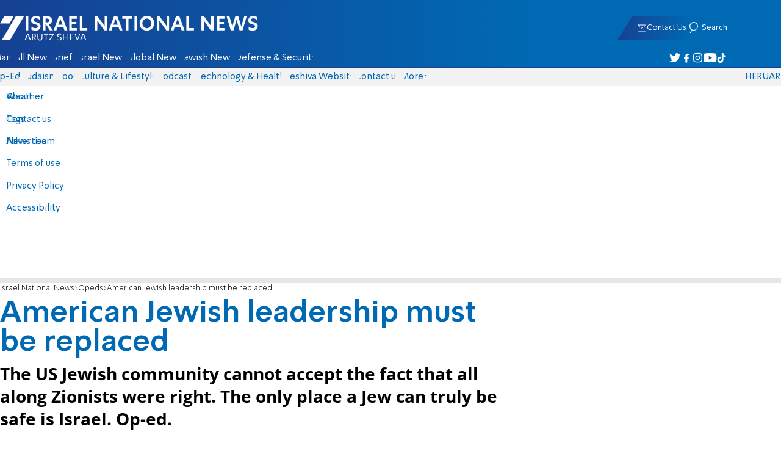

--- FILE ---
content_type: text/javascript; charset=utf-8
request_url: https://2.a7.org/_nuxt/76ouhB53.js
body_size: 17117
content:
const __vite__mapDeps=(i,m=__vite__mapDeps,d=(m.f||(m.f=["./D1SBnE_9.js","./BUuRT8H6.js"])))=>i.map(i=>d[i]);
import{Fragment as lt,MainTools_default as le,__plugin_vue_export_helper_default as Ae,__toDynamicImportESM as ot,__vitePreload as Ye,computed as C,createBaseVNode as U,createBlock as Ve,createCommentVNode as x,createElementBlock as N,createVNode as ut,isRef as ve,normalizeClass as W,normalizeStyle as fe,onBeforeUnmount as ct,onMounted as Re,onUnmounted as dt,openBlock as b,ref as A,renderList as pt,toDisplayString as ie,unref as y,useI18n as mt,useId as ht,useNuxtApp as gt,vModelText as vt,watch as Y,withDirectives as ft,withModifiers as D}from"#entry";import{onClickOutside as yt,useElementSize as Tt,useFullscreen as At,useIntervalFn as Ge,useMediaControls as Rt,useTimeoutFn as kt}from"./CHPaENoF.js";import{useGetImage as bt}from"./C_J13Vwy.js";const Et=["step","max"],Nt={__name:"ArticleRange",props:{modelValue:Number,step:Number,max:Number},emits:["click","update:move","update:modelValue"],setup(e,{emit:t}){const a=e,r=t,n=A(a.modelValue);Y(()=>a.modelValue,()=>n.value=a.modelValue);const i=C(()=>({"--pos":n.value/a.max*100+"%"})),u=A(0),l=A(!1),c=A(null),o=g=>{const p=c.value.getBoundingClientRect(),h=g.clientX-p.left,f=h/p.width;l.value&&r("update:move",{left:h,place:Math.round(f*a.max)})},d=()=>{l.value=!0},v=()=>{l.value=!1,r("update:move",null)};return(g,p)=>ft((b(),N("input",{type:"range",ref_key:"rangeInput",ref:c,class:"range","onUpdate:modelValue":p[0]||(p[0]=h=>ve(n)?n.value=h:null),onInput:p[1]||(p[1]=h=>g.$emit("update:modelValue",y(n)*1)),style:fe(y(i)),step:e.step,max:e.max,onClick:p[2]||(p[2]=D(h=>g.$emit("click"),["stop"])),onMousemove:o,onMouseenter:d,onMouseleave:v},null,44,Et)),[[vt,y(n),void 0,{number:!0}]])}};var wt=Ae(Nt,[["__scopeId","data-v-88c6aab6"]]);let ae=null;function Ct(){return window.YT?.Player?Promise.resolve(window.YT):ae||(ae=new Promise(e=>{le.ExecuteJS("https://www.youtube.com/iframe_api");const t=window.onYouTubeIframeAPIReady;window.onYouTubeIframeAPIReady=()=>{typeof t=="function"&&t(),e(window.YT)}}),ae)}function Lt(e,t,a=1){const r=A(null),n=A(!1),i=A(!1),u=A(!1),l=A(!1),c=gt().locale.code,o=A(!0),d=()=>{},v=C({get:()=>n.value?r.value.getVolume()/100:1,set:k=>n.value&&r.value.setVolume(k*100)}),g=C({get:()=>n.value?r.value.getPlaybackRate():0,set:k=>n.value&&r.value.setPlaybackRate(k)}),p=A(0),h=C({get:()=>p.value,set:k=>{n.value&&r.value.seekTo(k,!0)}}),{pause:f,resume:I}=Ge(()=>{n.value&&r.value?.getCurrentTime&&(p.value=r.value.getCurrentTime())},500),E=C(()=>n.value?r.value.getDuration():0),G=C({get:()=>i.value,set:k=>k?H():P()}),M=C({get:()=>u.value,set:k=>k?O():w()}),H=()=>r.value?.playVideo(),P=()=>r.value?.pauseVideo(),O=()=>{r.value?.mute(),u.value=!0},w=()=>{r.value?.unMute(),u.value=!1};return Re(async()=>{const k=await Ct();e.value.id=e.value.id||"yt_element_"+Math.random(),r.value=new k.Player(e.value.id,{videoId:t,host:"https://www.youtube-nocookie.com",playerVars:{hl:c,autoplay:a,controls:0,modestbranding:1,rel:0,fs:0,iv_load_policy:3,disablekb:1,playsinline:1,cc_load_policy:0,cc_lang_pref:c},events:{onReady:()=>{n.value=!0,o.value=!1,u.value=r.value.isMuted?.()??!1},onStateChange:S=>{i.value=S.data===k.PlayerState.PLAYING,i.value?I():f(),console.log(S),S.data===k.PlayerState.ENDED?l.value=!0:i.value&&(l.value=!1)}}})}),ct(()=>{r.value?.destroy?.()}),{player:r,playing:G,volume:v,currentTime:h,duration:E,muted:M,speed:g,isReady:n,waiting:o,ended:l,togglePictureInPicture:d}}function ke(){let e=arguments.length>0&&arguments[0]!==void 0?arguments[0]:{};return{id:e.id||null,adId:e.adId||null,sequence:e.sequence||null,apiFramework:e.apiFramework||null,universalAdIds:[],creativeExtensions:[]}}const It=["ADCATEGORIES","ADCOUNT","ADPLAYHEAD","ADSERVINGID","ADTYPE","APIFRAMEWORKS","APPBUNDLE","ASSETURI","BLOCKEDADCATEGORIES","BREAKMAXADLENGTH","BREAKMAXADS","BREAKMAXDURATION","BREAKMINADLENGTH","BREAKMINDURATION","BREAKPOSITION","CLICKPOS","CLICKTYPE","CLIENTUA","CONTENTID","CONTENTPLAYHEAD","CONTENTURI","DEVICEIP","DEVICEUA","DOMAIN","EXTENSIONS","GDPRCONSENT","IFA","IFATYPE","INVENTORYSTATE","LATLONG","LIMITADTRACKING","MEDIAMIME","MEDIAPLAYHEAD","OMIDPARTNER","PAGEURL","PLACEMENTTYPE","PLAYERCAPABILITIES","PLAYERSIZE","PLAYERSTATE","PODSEQUENCE","REGULATIONS","SERVERSIDE","SERVERUA","TRANSACTIONID","UNIVERSALADID","VASTVERSIONS","VERIFICATIONVENDORS"];function Pe(e){let t=arguments.length>1&&arguments[1]!==void 0?arguments[1]:{},a=arguments.length>2&&arguments[2]!==void 0?arguments[2]:{};const r=[],n=Xe(e);!t.ERRORCODE||a.isCustomCode||/^[0-9]{3}$/.test(t.ERRORCODE)||(t.ERRORCODE=900),t.CACHEBUSTING=Qe(Math.round(1e8*Math.random())),t.TIMESTAMP=new Date().toISOString(),t.RANDOM=t.random=t.CACHEBUSTING;for(const i in t)t[i]=Ze(t[i]);for(const i in n){const u=n[i];typeof u=="string"&&r.push(Ke(u,t))}return r}function Ke(e,t){const a=(e=Be(e,t)).match(/[^[\]]+(?=])/g);if(!a)return e;let r=a.filter(n=>It.indexOf(n)>-1);return r.length===0?e:(r=r.reduce((n,i)=>(n[i]=-1,n),{}),Be(e,r))}function Be(e,t){let a=e;for(const r in t){const n=t[r];a=a.replace(new RegExp("(?:\\[|%%)(".concat(r,")(?:\\]|%%)"),"g"),n)}return a}function Xe(e){return Array.isArray(e)?e.map(t=>t&&t.hasOwnProperty("url")?t.url:t):e}function De(e){return/^(https?:\/\/|\/\/)/.test(e)}function Oe(e,t){for(let a=0;a<t.length;a++)if(Je(t[a],e))return!0;return!1}function Je(e,t){if(e&&t){const a=Object.getOwnPropertyNames(e),r=Object.getOwnPropertyNames(t);return a.length===r.length&&e.id===t.id&&e.url===t.url}return!1}function Ze(e){return encodeURIComponent(e).replace(/[!'()*]/g,t=>"%".concat(t.charCodeAt(0).toString(16)))}function Qe(e){let t=arguments.length>1&&arguments[1]!==void 0?arguments[1]:8;return e.toString().padStart(t,"0")}const q={track:function(e,t,a){Pe(e,t,a).forEach(r=>{typeof window<"u"&&window!==null&&(new Image().src=r)})},resolveURLTemplates:Pe,extractURLsFromTemplates:Xe,filterUrlTemplates:function(e){return e.reduce((t,a)=>{const r=a.url||a;return De(r)?t.validUrls.push(r):t.invalidUrls.push(r),t},{validUrls:[],invalidUrls:[]})},containsTemplateObject:Oe,isTemplateObjectEqual:Je,encodeURIComponentRFC3986:Ze,replaceUrlMacros:Ke,isNumeric:function(e){return!isNaN(parseFloat(e))&&isFinite(e)},flatten:function e(t){return t.reduce((a,r)=>a.concat(Array.isArray(r)?e(r):r),[])},joinArrayOfUniqueTemplateObjs:function(){let e=arguments.length>0&&arguments[0]!==void 0?arguments[0]:[],t=arguments.length>1&&arguments[1]!==void 0?arguments[1]:[];const a=Array.isArray(e)?e:[],r=Array.isArray(t)?t:[];return a.concat(r).reduce((n,i)=>(Oe(i,n)||n.push(i),n),[])},isValidTimeValue:function(e){return Number.isFinite(e)&&e>=-2},addLeadingZeros:Qe,isValidUrl:De,isBrowserEnvironment:function(){return typeof window<"u"},formatMacrosValues:function(e){return typeof e!="object"?e:JSON.stringify(e)}};function Fe(e){return["true","TRUE","True","1"].includes(e)}function Ut(e){if(e==null)return-1;if(q.isNumeric(e))return parseInt(e);const t=e.split(":");if(t.length!==3)return-1;const a=t[2].split(".");let r=parseInt(a[0]);a.length===2&&(r+=parseFloat("0.".concat(a[1])));const n=parseInt(60*t[1]),i=parseInt(60*t[0]*60);return isNaN(i)||isNaN(n)||isNaN(r)||n>3600||r>60?-1:i+n+r}const s={childByName:function(e,t){return Array.from(e.childNodes).find(a=>a.nodeName===t)},childrenByName:function(e,t){return Array.from(e.childNodes).filter(a=>a.nodeName===t)},resolveVastAdTagURI:function(e,t){if(!t)return e;if(e.startsWith("//")){const{protocol:a}=location;return"".concat(a).concat(e)}if(!e.includes("://")){const a=t.slice(0,t.lastIndexOf("/"));return"".concat(a,"/").concat(e)}return e},parseBoolean:Fe,parseNodeText:function(e){return e&&(e.textContent||e.text||"").trim()},copyNodeAttribute:function(e,t,a){const r=t.getAttribute(e);r&&a.setAttribute(e,r)},parseAttributes:function(e){return Array.from(e.attributes).reduce((t,a)=>(t[a.nodeName]=a.nodeValue,t),{})},parseDuration:Ut,getStandAloneAds:function(){return(arguments.length>0&&arguments[0]!==void 0?arguments[0]:[]).filter(e=>!parseInt(e.sequence,10))},getSortedAdPods:function(){return(arguments.length>0&&arguments[0]!==void 0?arguments[0]:[]).filter(e=>parseInt(e.sequence,10)).sort((e,t)=>e.sequence-t.sequence)},assignAttributes:function(e,t){e&&Array.from(e).forEach(a=>{let{nodeName:r,nodeValue:n}=a;if(r&&n&&t.hasOwnProperty(r)){let i=n;typeof t[r]=="boolean"&&(i=Fe(i)),t[r]=i}})},mergeWrapperAdData:function(e,t){var a;e.errorURLTemplates=t.errorURLTemplates.concat(e.errorURLTemplates),e.impressionURLTemplates=t.impressionURLTemplates.concat(e.impressionURLTemplates),e.extensions=t.extensions.concat(e.extensions),t.viewableImpression.length>0&&(e.viewableImpression=[...e.viewableImpression,...t.viewableImpression]),e.followAdditionalWrappers=t.followAdditionalWrappers,e.allowMultipleAds=t.allowMultipleAds,e.fallbackOnNoAd=t.fallbackOnNoAd;const r=(t.creatives||[]).filter(l=>l&&l.type==="companion"),n=r.reduce((l,c)=>((c.variations||[]).forEach(o=>{(o.companionClickTrackingURLTemplates||[]).forEach(d=>{q.containsTemplateObject(d,l)||l.push(d)})}),l),[]);e.creatives=r.concat(e.creatives);const i=t.videoClickTrackingURLTemplates&&t.videoClickTrackingURLTemplates.length,u=t.videoCustomClickURLTemplates&&t.videoCustomClickURLTemplates.length;if(e.creatives.forEach(l=>{if(t.trackingEvents&&t.trackingEvents[l.type])for(const c in t.trackingEvents[l.type]){const o=t.trackingEvents[l.type][c];Array.isArray(l.trackingEvents[c])||(l.trackingEvents[c]=[]),l.trackingEvents[c]=l.trackingEvents[c].concat(o)}l.type==="linear"&&(i&&(l.videoClickTrackingURLTemplates=l.videoClickTrackingURLTemplates.concat(t.videoClickTrackingURLTemplates)),u&&(l.videoCustomClickURLTemplates=l.videoCustomClickURLTemplates.concat(t.videoCustomClickURLTemplates)),!t.videoClickThroughURLTemplate||l.videoClickThroughURLTemplate!==null&&l.videoClickThroughURLTemplate!==void 0||(l.videoClickThroughURLTemplate=t.videoClickThroughURLTemplate)),l.type==="companion"&&n.length&&(l.variations||[]).forEach(c=>{c.companionClickTrackingURLTemplates=q.joinArrayOfUniqueTemplateObjs(c.companionClickTrackingURLTemplates,n)})}),t.adVerifications&&(e.adVerifications=e.adVerifications.concat(t.adVerifications)),t.blockedAdCategories&&(e.blockedAdCategories=e.blockedAdCategories.concat(t.blockedAdCategories)),(a=t.creatives)!==null&&a!==void 0&&a.length){const l=t.creatives.filter(c=>{var o;return((o=c.icons)===null||o===void 0?void 0:o.length)&&!c.mediaFiles.length});l.length&&(e.creatives=e.creatives.concat(l))}}};function xt(e,t){const a=(function(){let r=arguments.length>0&&arguments[0]!==void 0?arguments[0]:{};const{id:n,adId:i,sequence:u,apiFramework:l}=ke(r);return{id:n,adId:i,sequence:u,apiFramework:l,type:"companion",required:null,variations:[]}})(t);return a.required=e.getAttribute("required")||null,a.variations=s.childrenByName(e,"Companion").map(r=>{const n=(function(){let l=arguments.length>0&&arguments[0]!==void 0?arguments[0]:{};return{id:l.id||null,adType:"companionAd",width:l.width||0,height:l.height||0,assetWidth:l.assetWidth||null,assetHeight:l.assetHeight||null,expandedWidth:l.expandedWidth||null,expandedHeight:l.expandedHeight||null,apiFramework:l.apiFramework||null,adSlotId:l.adSlotId||null,pxratio:l.pxratio||"1",renderingMode:l.renderingMode||"default",staticResources:[],htmlResources:[],iframeResources:[],adParameters:null,altText:null,companionClickThroughURLTemplate:null,companionClickTrackingURLTemplates:[],trackingEvents:{}}})(s.parseAttributes(r));n.htmlResources=s.childrenByName(r,"HTMLResource").reduce((l,c)=>{const o=s.parseNodeText(c);return o?l.concat(o):l},[]),n.iframeResources=s.childrenByName(r,"IFrameResource").reduce((l,c)=>{const o=s.parseNodeText(c);return o?l.concat(o):l},[]),n.staticResources=s.childrenByName(r,"StaticResource").reduce((l,c)=>{const o=s.parseNodeText(c);return o?l.concat({url:o,creativeType:c.getAttribute("creativeType")||null}):l},[]),n.altText=s.parseNodeText(s.childByName(r,"AltText"))||null;const i=s.childByName(r,"TrackingEvents");i&&s.childrenByName(i,"Tracking").forEach(l=>{const c=l.getAttribute("event"),o=s.parseNodeText(l);c&&o&&(Array.isArray(n.trackingEvents[c])||(n.trackingEvents[c]=[]),n.trackingEvents[c].push(o))}),n.companionClickTrackingURLTemplates=s.childrenByName(r,"CompanionClickTracking").map(l=>({id:l.getAttribute("id")||null,url:s.parseNodeText(l)})),n.companionClickThroughURLTemplate=s.parseNodeText(s.childByName(r,"CompanionClickThrough"))||null;const u=s.childByName(r,"AdParameters");return u&&(n.adParameters={value:s.parseNodeText(u),xmlEncoded:u.getAttribute("xmlEncoded")||null}),n}),a}function St(e,t){let a;const r=(function(){let c=arguments.length>0&&arguments[0]!==void 0?arguments[0]:{};const{id:o,adId:d,sequence:v,apiFramework:g}=ke(c);return{id:o,adId:d,sequence:v,apiFramework:g,type:"linear",duration:0,skipDelay:null,mediaFiles:[],mezzanine:null,interactiveCreativeFile:null,closedCaptionFiles:[],videoClickThroughURLTemplate:null,videoClickTrackingURLTemplates:[],videoCustomClickURLTemplates:[],adParameters:null,icons:[],trackingEvents:{}}})(t);r.duration=s.parseDuration(s.parseNodeText(s.childByName(e,"Duration")));const n=e.getAttribute("skipoffset");if(n==null)r.skipDelay=null;else if(n.charAt(n.length-1)==="%"&&r.duration!==-1){const c=parseInt(n,10);r.skipDelay=r.duration*(c/100)}else r.skipDelay=s.parseDuration(n);const i=s.childByName(e,"VideoClicks");if(i){const c=s.childByName(i,"ClickThrough");r.videoClickThroughURLTemplate=c?{id:c.getAttribute("id")||null,url:s.parseNodeText(c)}:null,s.childrenByName(i,"ClickTracking").forEach(o=>{r.videoClickTrackingURLTemplates.push({id:o.getAttribute("id")||null,url:s.parseNodeText(o)})}),s.childrenByName(i,"CustomClick").forEach(o=>{r.videoCustomClickURLTemplates.push({id:o.getAttribute("id")||null,url:s.parseNodeText(o)})})}const u=s.childByName(e,"AdParameters");u&&(r.adParameters={value:s.parseNodeText(u),xmlEncoded:u.getAttribute("xmlEncoded")||null}),s.childrenByName(e,"TrackingEvents").forEach(c=>{s.childrenByName(c,"Tracking").forEach(o=>{let d=o.getAttribute("event");const v=s.parseNodeText(o);if(d&&v){if(d==="progress"){if(a=o.getAttribute("offset"),!a)return;d=a.charAt(a.length-1)==="%"?"progress-".concat(a):"progress-".concat(s.parseDuration(a))}Array.isArray(r.trackingEvents[d])||(r.trackingEvents[d]=[]),r.trackingEvents[d].push(v)}})}),s.childrenByName(e,"MediaFiles").forEach(c=>{s.childrenByName(c,"MediaFile").forEach(p=>{r.mediaFiles.push((function(h){const f={id:null,fileURL:null,fileSize:0,deliveryType:"progressive",mimeType:null,mediaType:null,codec:null,bitrate:0,minBitrate:0,maxBitrate:0,width:0,height:0,apiFramework:null,scalable:null,maintainAspectRatio:null};f.id=h.getAttribute("id"),f.fileURL=s.parseNodeText(h),f.deliveryType=h.getAttribute("delivery"),f.codec=h.getAttribute("codec"),f.mimeType=h.getAttribute("type"),f.mediaType=h.getAttribute("mediaType")||"2D",f.apiFramework=h.getAttribute("apiFramework"),f.fileSize=parseInt(h.getAttribute("fileSize")||0),f.bitrate=parseInt(h.getAttribute("bitrate")||0),f.minBitrate=parseInt(h.getAttribute("minBitrate")||0),f.maxBitrate=parseInt(h.getAttribute("maxBitrate")||0),f.width=parseInt(h.getAttribute("width")||0),f.height=parseInt(h.getAttribute("height")||0);const I=h.getAttribute("scalable");I&&typeof I=="string"&&(f.scalable=s.parseBoolean(I));const E=h.getAttribute("maintainAspectRatio");return E&&typeof E=="string"&&(f.maintainAspectRatio=s.parseBoolean(E)),f})(p))});const o=s.childByName(c,"InteractiveCreativeFile");o&&(r.interactiveCreativeFile=(function(p){const h=(function(){let f=arguments.length>0&&arguments[0]!==void 0?arguments[0]:{};return{type:f.type||null,apiFramework:f.apiFramework||null,variableDuration:s.parseBoolean(f.variableDuration),fileURL:null}})(s.parseAttributes(p));return h.fileURL=s.parseNodeText(p),h})(o));const d=s.childByName(c,"ClosedCaptionFiles");d&&s.childrenByName(d,"ClosedCaptionFile").forEach(p=>{const h=(function(){let f=arguments.length>0&&arguments[0]!==void 0?arguments[0]:{};return{type:f.type||null,language:f.language||null,fileURL:null}})(s.parseAttributes(p));h.fileURL=s.parseNodeText(p),r.closedCaptionFiles.push(h)});const v=s.childByName(c,"Mezzanine"),g=(function(p,h){const f={};let I=!1;return h.forEach(E=>{p&&p.getAttribute(E)?f[E]=p.getAttribute(E):I=!0}),I?null:f})(v,["delivery","type","width","height"]);if(g){const p={id:null,fileURL:null,delivery:null,codec:null,type:null,width:0,height:0,fileSize:0,mediaType:"2D"};p.id=v.getAttribute("id"),p.fileURL=s.parseNodeText(v),p.delivery=g.delivery,p.codec=v.getAttribute("codec"),p.type=g.type,p.width=parseInt(g.width,10),p.height=parseInt(g.height,10),p.fileSize=parseInt(v.getAttribute("fileSize"),10),p.mediaType=v.getAttribute("mediaType")||"2D",r.mezzanine=p}});const l=s.childByName(e,"Icons");return l&&s.childrenByName(l,"Icon").forEach(c=>{r.icons.push((function(o){const d={program:null,height:0,width:0,xPosition:0,yPosition:0,apiFramework:null,offset:null,duration:0,type:null,staticResource:null,htmlResource:null,iframeResource:null,pxratio:"1",iconClickThroughURLTemplate:null,iconClickTrackingURLTemplates:[],iconViewTrackingURLTemplate:null,iconClickFallbackImages:[],altText:null,hoverText:null};d.program=o.getAttribute("program"),d.height=parseInt(o.getAttribute("height")||0),d.width=parseInt(o.getAttribute("width")||0),d.xPosition=(function(g){return["left","right"].indexOf(g)!==-1?g:parseInt(g||0)})(o.getAttribute("xPosition")),d.yPosition=(function(g){return["top","bottom"].indexOf(g)!==-1?g:parseInt(g||0)})(o.getAttribute("yPosition")),d.apiFramework=o.getAttribute("apiFramework"),d.pxratio=o.getAttribute("pxratio")||"1",d.offset=s.parseDuration(o.getAttribute("offset")),d.duration=s.parseDuration(o.getAttribute("duration")),d.altText=o.getAttribute("altText"),d.hoverText=o.getAttribute("hoverText"),s.childrenByName(o,"HTMLResource").forEach(g=>{d.type=g.getAttribute("creativeType")||"text/html",d.htmlResource=s.parseNodeText(g)}),s.childrenByName(o,"IFrameResource").forEach(g=>{d.type=g.getAttribute("creativeType")||0,d.iframeResource=s.parseNodeText(g)}),s.childrenByName(o,"StaticResource").forEach(g=>{d.type=g.getAttribute("creativeType")||0,d.staticResource=s.parseNodeText(g)});const v=s.childByName(o,"IconClicks");if(v){d.iconClickThroughURLTemplate=s.parseNodeText(s.childByName(v,"IconClickThrough")),s.childrenByName(v,"IconClickTracking").forEach(p=>{d.iconClickTrackingURLTemplates.push({id:p.getAttribute("id")||null,url:s.parseNodeText(p)})});const g=s.childByName(v,"IconClickFallbackImages");g&&s.childrenByName(g,"IconClickFallbackImage").forEach(p=>{d.iconClickFallbackImages.push({url:s.parseNodeText(p)||null,width:p.getAttribute("width")||null,height:p.getAttribute("height")||null})})}return d.iconViewTrackingURLTemplate=s.parseNodeText(s.childByName(o,"IconViewTracking")),d})(c))}),r}function Vt(e,t){const a=(function(){let r=arguments.length>0&&arguments[0]!==void 0?arguments[0]:{};const{id:n,adId:i,sequence:u,apiFramework:l}=ke(r);return{id:n,adId:i,sequence:u,apiFramework:l,type:"nonlinear",variations:[],trackingEvents:{}}})(t);return s.childrenByName(e,"TrackingEvents").forEach(r=>{let n,i;s.childrenByName(r,"Tracking").forEach(u=>{n=u.getAttribute("event"),i=s.parseNodeText(u),n&&i&&(Array.isArray(a.trackingEvents[n])||(a.trackingEvents[n]=[]),a.trackingEvents[n].push(i))})}),s.childrenByName(e,"NonLinear").forEach(r=>{const n={id:null,width:0,height:0,expandedWidth:0,expandedHeight:0,scalable:!0,maintainAspectRatio:!0,minSuggestedDuration:0,apiFramework:"static",adType:"nonLinearAd",type:null,staticResource:null,htmlResource:null,iframeResource:null,nonlinearClickThroughURLTemplate:null,nonlinearClickTrackingURLTemplates:[],adParameters:null};n.id=r.getAttribute("id")||null,n.width=r.getAttribute("width"),n.height=r.getAttribute("height"),n.expandedWidth=r.getAttribute("expandedWidth"),n.expandedHeight=r.getAttribute("expandedHeight"),n.scalable=s.parseBoolean(r.getAttribute("scalable")),n.maintainAspectRatio=s.parseBoolean(r.getAttribute("maintainAspectRatio")),n.minSuggestedDuration=s.parseDuration(r.getAttribute("minSuggestedDuration")),n.apiFramework=r.getAttribute("apiFramework"),s.childrenByName(r,"HTMLResource").forEach(u=>{n.type=u.getAttribute("creativeType")||"text/html",n.htmlResource=s.parseNodeText(u)}),s.childrenByName(r,"IFrameResource").forEach(u=>{n.type=u.getAttribute("creativeType")||0,n.iframeResource=s.parseNodeText(u)}),s.childrenByName(r,"StaticResource").forEach(u=>{n.type=u.getAttribute("creativeType")||0,n.staticResource=s.parseNodeText(u)});const i=s.childByName(r,"AdParameters");i&&(n.adParameters={value:s.parseNodeText(i),xmlEncoded:i.getAttribute("xmlEncoded")||null}),n.nonlinearClickThroughURLTemplate=s.parseNodeText(s.childByName(r,"NonLinearClickThrough")),s.childrenByName(r,"NonLinearClickTracking").forEach(u=>{n.nonlinearClickTrackingURLTemplates.push({id:u.getAttribute("id")||null,url:s.parseNodeText(u)})}),a.variations.push(n)}),a}function Me(e){const t=[];return e.forEach(a=>{const r=$e(a);r&&t.push(r)}),t}function $e(e){if(e.nodeName==="#comment")return null;const t={name:null,value:null,attributes:{},children:[]},a=e.attributes,r=e.childNodes;if(t.name=e.nodeName,e.attributes){for(const i in a)if(a.hasOwnProperty(i)){const u=a[i];u.nodeName&&u.nodeValue&&(t.attributes[u.nodeName]=u.nodeValue)}}for(const i in r)if(r.hasOwnProperty(i)){const u=$e(r[i]);u&&t.children.push(u)}if(t.children.length===0||t.children.length===1&&["#cdata-section","#text"].indexOf(t.children[0].name)>=0){const i=s.parseNodeText(e);i!==""&&(t.value=i),t.children=[]}return(n=t).value===null&&Object.keys(n.attributes).length===0&&n.children.length===0?null:t;var n}function Pt(e){return e.getAttribute("AdID")||e.getAttribute("adID")||e.getAttribute("adId")||null}const se={Wrapper:{subElements:["VASTAdTagURI","Impression"]},BlockedAdCategories:{attributes:["authority"]},InLine:{subElements:["AdSystem","AdTitle","Impression","AdServingId","Creatives"]},Category:{attributes:["authority"]},Pricing:{attributes:["model","currency"]},Verification:{oneOfinLineResources:["JavaScriptResource","ExecutableResource"],attributes:["vendor"]},UniversalAdId:{attributes:["idRegistry"]},JavaScriptResource:{attributes:["apiFramework","browserOptional"]},ExecutableResource:{attributes:["apiFramework","type"]},Tracking:{attributes:["event"]},Creatives:{subElements:["Creative"]},Creative:{subElements:["UniversalAdId"]},Linear:{subElements:["MediaFiles","Duration"]},MediaFiles:{subElements:["MediaFile"]},MediaFile:{attributes:["delivery","type","width","height"]},Mezzanine:{attributes:["delivery","type","width","height"]},NonLinear:{oneOfinLineResources:["StaticResource","IFrameResource","HTMLResource"],attributes:["width","height"]},Companion:{oneOfinLineResources:["StaticResource","IFrameResource","HTMLResource"],attributes:["width","height"]},StaticResource:{attributes:["creativeType"]},Icons:{subElements:["Icon"]},Icon:{oneOfinLineResources:["StaticResource","IFrameResource","HTMLResource"]}};function _e(e,t){if(!se[e.nodeName]||!se[e.nodeName].attributes)return;const a=se[e.nodeName].attributes.filter(r=>!e.getAttribute(r));a.length>0&&ee({name:e.nodeName,parentName:e.parentNode.nodeName,attributes:a},t)}function We(e,t,a){const r=se[e.nodeName],n=!a&&e.nodeName!=="Wrapper";if(!(!r||n)){if(r.subElements){const i=r.subElements.filter(u=>!s.childByName(e,u));i.length>0&&ee({name:e.nodeName,parentName:e.parentNode.nodeName,subElements:i},t)}!a||!r.oneOfinLineResources||r.oneOfinLineResources.some(i=>s.childByName(e,i))||ee({name:e.nodeName,parentName:e.parentNode.nodeName,oneOfResources:r.oneOfinLineResources},t)}}function qe(e){return e.children&&e.children.length!==0}function ee(e,t){let{name:a,parentName:r,attributes:n,subElements:i,oneOfResources:u}=e,l="Element '".concat(a,"'");l+=n?" missing required attribute(s) '".concat(n.join(", "),"' "):i?" missing required sub element(s) '".concat(i.join(", "),"' "):u?" must provide one of the following '".concat(u.join(", "),"' "):" is empty",t("VAST-warning",{message:l,parentElement:r,specVersion:4.1})}const Bt={verifyRequiredValues:function e(t,a,r){if(t&&t.nodeName)if(t.nodeName==="InLine"&&(r=!0),_e(t,a),qe(t)){We(t,a,r);for(let n=0;n<t.children.length;n++)e(t.children[n],a,r)}else s.parseNodeText(t).length===0&&ee({name:t.nodeName,parentName:t.parentNode.nodeName},a)},hasSubElements:qe,emitMissingValueWarning:ee,verifyRequiredAttributes:_e,verifyRequiredSubElements:We};function Dt(e,t){let{allowMultipleAds:a,followAdditionalWrappers:r}=arguments.length>2&&arguments[2]!==void 0?arguments[2]:{};const n=Array.from(e.childNodes).filter(i=>{const u=i.nodeName.toLowerCase();return u==="inline"||r!==!1&&u==="wrapper"});for(const i of n){if(s.copyNodeAttribute("id",e,i),s.copyNodeAttribute("sequence",e,i),s.copyNodeAttribute("adType",e,i),i.nodeName==="Wrapper")return{ad:Ft(i,t),type:"WRAPPER"};if(i.nodeName==="InLine")return{ad:Ot(i,t,{allowMultipleAds:a}),type:"INLINE"};const u=i.nodeName.toLowerCase();t("VAST-warning",{message:"<".concat(i.nodeName,u==="inline"?"> must be written <InLine>":"> must be written <Wrapper>"),wrongNode:i})}}function Ot(e,t){let{allowMultipleAds:a}=arguments.length>2&&arguments[2]!==void 0?arguments[2]:{};return a===!1&&e.getAttribute("sequence")?null:et(e,t)}function et(e,t){let a=[];t&&Bt.verifyRequiredValues(e,t);const r=Array.from(e.childNodes),n=(function(){let i=arguments.length>0&&arguments[0]!==void 0?arguments[0]:{};return{id:i.id||null,sequence:i.sequence||null,adType:i.adType||null,adServingId:null,categories:[],expires:null,viewableImpression:[],system:null,title:null,description:null,advertiser:null,pricing:null,survey:null,errorURLTemplates:[],impressionURLTemplates:[],creatives:[],extensions:[],adVerifications:[],blockedAdCategories:[],followAdditionalWrappers:!0,allowMultipleAds:!1,fallbackOnNoAd:null}})(s.parseAttributes(e));return r.forEach(i=>{switch(i.nodeName){case"Error":n.errorURLTemplates.push(s.parseNodeText(i));break;case"Impression":n.impressionURLTemplates.push({id:i.getAttribute("id")||null,url:s.parseNodeText(i)});break;case"Creatives":n.creatives=(function(u){const l=[];return u.forEach(c=>{const o={id:c.getAttribute("id")||null,adId:Pt(c),sequence:c.getAttribute("sequence")||null,apiFramework:c.getAttribute("apiFramework")||null},d=[];let v;s.childrenByName(c,"UniversalAdId").forEach(p=>{const h={idRegistry:p.getAttribute("idRegistry")||"unknown",value:s.parseNodeText(p)};d.push(h)});const g=s.childByName(c,"CreativeExtensions");g&&(v=Me(s.childrenByName(g,"CreativeExtension")));for(const p in c.childNodes){const h=c.childNodes[p];let f;switch(h.nodeName){case"Linear":f=St(h,o);break;case"NonLinearAds":f=Vt(h,o);break;case"CompanionAds":f=xt(h,o)}f&&(d&&(f.universalAdIds=d),v&&(f.creativeExtensions=v),l.push(f))}}),l})(s.childrenByName(i,"Creative"));break;case"Extensions":{const u=s.childrenByName(i,"Extension");n.extensions=Me(u),n.adVerifications.length||(a=(function(l){let c=null,o=[];return l.some(d=>c=s.childByName(d,"AdVerifications")),c&&(o=He(s.childrenByName(c,"Verification"))),o})(u));break}case"AdVerifications":n.adVerifications=He(s.childrenByName(i,"Verification"));break;case"AdSystem":n.system={value:s.parseNodeText(i),version:i.getAttribute("version")||null};break;case"AdTitle":n.title=s.parseNodeText(i);break;case"AdServingId":n.adServingId=s.parseNodeText(i);break;case"Category":n.categories.push({authority:i.getAttribute("authority")||null,value:s.parseNodeText(i)});break;case"Expires":n.expires=parseInt(s.parseNodeText(i),10);break;case"ViewableImpression":n.viewableImpression.push((function(u){const l=(c,o)=>{const d=s.parseNodeText(o);return d&&c.push(d),c};return{id:u.getAttribute("id")||null,viewable:s.childrenByName(u,"Viewable").reduce(l,[]),notViewable:s.childrenByName(u,"NotViewable").reduce(l,[]),viewUndetermined:s.childrenByName(u,"ViewUndetermined").reduce(l,[])}})(i));break;case"Description":n.description=s.parseNodeText(i);break;case"Advertiser":n.advertiser={id:i.getAttribute("id")||null,value:s.parseNodeText(i)};break;case"Pricing":n.pricing={value:s.parseNodeText(i),model:i.getAttribute("model")||null,currency:i.getAttribute("currency")||null};break;case"Survey":n.survey={value:s.parseNodeText(i),type:i.getAttribute("type")||null};break;case"BlockedAdCategories":n.blockedAdCategories.push({authority:i.getAttribute("authority")||null,value:s.parseNodeText(i)})}}),a.length&&(n.adVerifications=n.adVerifications.concat(a)),n}function Ft(e,t){const a=et(e,t),r=e.getAttribute("followAdditionalWrappers"),n=e.getAttribute("allowMultipleAds"),i=e.getAttribute("fallbackOnNoAd");a.followAdditionalWrappers=!r||s.parseBoolean(r),a.allowMultipleAds=!!n&&s.parseBoolean(n),a.fallbackOnNoAd=i?s.parseBoolean(i):null;let u=s.childByName(e,"VASTAdTagURI");if(u?a.nextWrapperURL=s.parseNodeText(u):(u=s.childByName(e,"VASTAdTagURL"),u&&(a.nextWrapperURL=s.parseNodeText(s.childByName(u,"URL")))),a.creatives.forEach(l=>{if(["linear","nonlinear"].includes(l.type)){if(l.trackingEvents){a.trackingEvents||(a.trackingEvents={}),a.trackingEvents[l.type]||(a.trackingEvents[l.type]={});for(const c in l.trackingEvents){const o=l.trackingEvents[c];Array.isArray(a.trackingEvents[l.type][c])||(a.trackingEvents[l.type][c]=[]),o.forEach(d=>{a.trackingEvents[l.type][c].push(d)})}}l.videoClickTrackingURLTemplates&&(Array.isArray(a.videoClickTrackingURLTemplates)||(a.videoClickTrackingURLTemplates=[]),l.videoClickTrackingURLTemplates.forEach(c=>{a.videoClickTrackingURLTemplates.push(c)})),l.videoClickThroughURLTemplate&&(a.videoClickThroughURLTemplate=l.videoClickThroughURLTemplate),l.videoCustomClickURLTemplates&&(Array.isArray(a.videoCustomClickURLTemplates)||(a.videoCustomClickURLTemplates=[]),l.videoCustomClickURLTemplates.forEach(c=>{a.videoCustomClickURLTemplates.push(c)}))}}),a.nextWrapperURL)return a}function He(e){const t=[];return e.forEach(a=>{const r={resource:null,vendor:null,browserOptional:!1,apiFramework:null,type:null,parameters:null,trackingEvents:{}},n=Array.from(a.childNodes);s.assignAttributes(a.attributes,r),n.forEach(u=>{let{nodeName:l,textContent:c,attributes:o}=u;switch(l){case"JavaScriptResource":case"ExecutableResource":r.resource=c.trim(),s.assignAttributes(o,r);break;case"VerificationParameters":r.parameters=c.trim()}});const i=s.childByName(a,"TrackingEvents");i&&s.childrenByName(i,"Tracking").forEach(u=>{const l=u.getAttribute("event"),c=s.parseNodeText(u);l&&c&&(Array.isArray(r.trackingEvents[l])||(r.trackingEvents[l]=[]),r.trackingEvents[l].push(c))}),t.push(r)}),t}var Mt=class{constructor(){this._handlers=[]}on(e,t){if(typeof t!="function")throw new TypeError("The handler argument must be of type Function. Received type ".concat(typeof t));if(!e)throw new TypeError("The event argument must be of type String. Received type ".concat(typeof e));return this._handlers.push({event:e,handler:t}),this}once(e,t){return this.on(e,(function(a,r,n){const i={fired:!1,wrapFn:void 0};function u(){i.fired||(a.off(r,i.wrapFn),i.fired=!0,n.bind(a)(...arguments))}return i.wrapFn=u,u})(this,e,t))}off(e,t){return this._handlers=this._handlers.filter(a=>a.event!==e||a.handler!==t),this}emit(e){for(var t=arguments.length,a=new Array(t>1?t-1:0),r=1;r<t;r++)a[r-1]=arguments[r];let n=!1;return this._handlers.forEach(i=>{i.event==="*"&&(n=!0,i.handler(e,...a)),i.event===e&&(n=!0,i.handler(...a))}),n}removeAllListeners(e){return e?(this._handlers=this._handlers.filter(t=>t.event!==e),this):(this._handlers=[],this)}listenerCount(e){return this._handlers.filter(t=>t.event===e).length}listeners(e){return this._handlers.reduce((t,a)=>(a.event===e&&t.push(a.handler),t),[])}eventNames(){return this._handlers.map(e=>e.event)}};let ze=0,ye=0;const tt=(e,t)=>{!e||!t||e<=0||t<=0||(ye=(ye*ze+8*e/t)/++ze)},_t={ERRORCODE:900,extensions:[]},je="VAST response version not supported";var Wt=class extends Mt{constructor(){let{fetcher:e}=arguments.length>0&&arguments[0]!==void 0?arguments[0]:{};super(),this.maxWrapperDepth=null,this.rootErrorURLTemplates=[],this.errorURLTemplates=[],this.remainingAds=[],this.parsingOptions={},this.fetcher=e||null}trackVastError(e,t){for(var a=arguments.length,r=new Array(a>2?a-2:0),n=2;n<a;n++)r[n-2]=arguments[n];this.emit("VAST-error",Object.assign({},_t,t,...r)),q.track(e,t)}getErrorURLTemplates(){return this.rootErrorURLTemplates.concat(this.errorURLTemplates)}getEstimatedBitrate(){return ye}initParsingStatus(){let e=arguments.length>0&&arguments[0]!==void 0?arguments[0]:{};this.maxWrapperDepth=e.wrapperLimit||10,this.parsingOptions={allowMultipleAds:e.allowMultipleAds},this.rootURL="",this.resetParsingStatus(),tt(e.byteLength,e.requestDuration)}resetParsingStatus(){this.errorURLTemplates=[],this.rootErrorURLTemplates=[],this.vastVersion=null}getRemainingAds(e){if(this.remainingAds.length===0)return Promise.reject(new Error("No more ads are available for the given VAST"));const t=e?this.remainingAds:[this.remainingAds.shift()];return this.errorURLTemplates=[],this.resolveAds(t,{wrapperDepth:0,url:this.rootURL}).then(a=>this.buildVASTResponse(a))}parseVAST(e){let t=arguments.length>1&&arguments[1]!==void 0?arguments[1]:{};return this.initParsingStatus(t),t.isRootVAST=!0,this.parse(e,t).then(a=>this.buildVASTResponse(a))}buildVASTResponse(e){const t=(function(a){let{ads:r,errorURLTemplates:n,version:i}=a;return{ads:r||[],errorURLTemplates:n||[],version:i||null}})({ads:e,errorURLTemplates:this.getErrorURLTemplates(),version:this.vastVersion});return this.completeWrapperResolving(t),t}parseVastXml(e,t){let{isRootVAST:a=!1,url:r=null,wrapperDepth:n=0,allowMultipleAds:i,followAdditionalWrappers:u}=t;if(!e||!e.documentElement||e.documentElement.nodeName!=="VAST"){var l;this.emit("VAST-ad-parsed",{type:"ERROR",url:r,wrapperDepth:n});const v=(e==null||(l=e.documentElement)===null||l===void 0?void 0:l.nodeName)==="VideoAdServingTemplate";throw new Error(v?je:"Invalid VAST XMLDocument")}const c=[],o=e.documentElement.childNodes,d=e.documentElement.getAttribute("version");a&&d&&(this.vastVersion=d);for(const v in o){const g=o[v];if(g.nodeName==="Error"){const p=s.parseNodeText(g);a?this.rootErrorURLTemplates.push(p):this.errorURLTemplates.push(p)}else if(g.nodeName==="Ad"){if(this.vastVersion&&parseFloat(this.vastVersion)<3)i=!0;else if(i===!1&&c.length>1)break;const p=Dt(g,this.emit.bind(this),{allowMultipleAds:i,followAdditionalWrappers:u});p.ad?(c.push(p.ad),this.emit("VAST-ad-parsed",{type:p.type,url:r,wrapperDepth:n,adIndex:c.length-1,vastVersion:d})):this.trackVastError(this.getErrorURLTemplates(),{ERRORCODE:101})}}return c}parse(e){let{url:t=null,resolveAll:a=!0,wrapperSequence:r=null,previousUrl:n=null,wrapperDepth:i=0,isRootVAST:u=!1,followAdditionalWrappers:l,allowMultipleAds:c}=arguments.length>1&&arguments[1]!==void 0?arguments[1]:{},o=[];this.vastVersion&&parseFloat(this.vastVersion)<3&&u&&(c=!0);try{o=this.parseVastXml(e,{isRootVAST:u,url:t,wrapperDepth:i,allowMultipleAds:c,followAdditionalWrappers:l})}catch(d){return Promise.reject(d)}if(o.length===1&&r!=null&&(o[0].sequence=r),a===!1){const d=s.getSortedAdPods(o),v=s.getStandAloneAds(o);d.length?o=d:v.length&&(o=[v.shift()]),this.remainingAds=v}return this.resolveAds(o,{wrapperDepth:i,previousUrl:n,url:t})}resolveAds(){let e=arguments.length>0&&arguments[0]!==void 0?arguments[0]:[],{wrapperDepth:t,previousUrl:a,url:r}=arguments.length>1?arguments[1]:void 0;const n=[];return a=r,e.forEach(i=>{const u=this.resolveWrappers(i,t,a);n.push(u)}),Promise.all(n).then(i=>q.flatten(i))}resolveWrappers(e,t,a){const r={...e};return new Promise(n=>{var i;if(t++,!r.nextWrapperURL)return delete r.nextWrapperURL,n(r);if(!this.fetcher)return r.VASTAdTagURI=r.nextWrapperURL,delete r.nextWrapperURL,n(r);if(t>=this.maxWrapperDepth)return r.errorCode=302,delete r.nextWrapperURL,n(r);r.nextWrapperURL=s.resolveVastAdTagURI(r.nextWrapperURL,a);const u=(i=this.parsingOptions.allowMultipleAds)!==null&&i!==void 0?i:r.allowMultipleAds,l=r.sequence;this.fetcher.fetchVAST({url:r.nextWrapperURL,emitter:this.emit.bind(this),maxWrapperDepth:this.maxWrapperDepth}).then(c=>this.parse(c,{url:r.nextWrapperURL,previousUrl:a,wrapperSequence:l,wrapperDepth:t,followAdditionalWrappers:r.followAdditionalWrappers,allowMultipleAds:u}).then(o=>{if(delete r.nextWrapperURL,o.length===0)return r.creatives=[],n(r);o.forEach(d=>{d&&s.mergeWrapperAdData(d,r)}),n(o)})).catch(c=>{r.errorCode=c.message===je?102:301,r.errorMessage=c.message,n(r)})})}completeWrapperResolving(e){if(e.ads.length===0)this.trackVastError(e.errorURLTemplates,{ERRORCODE:303});else for(let t=e.ads.length-1;t>=0;t--){const a=e.ads[t],r=!a.creatives.some(n=>{var i,u;return((i=n.mediaFiles)===null||i===void 0?void 0:i.length)>0||((u=n.variations)===null||u===void 0?void 0:u.length)>0});!a.errorCode&&!r||a.VASTAdTagURI||(this.trackVastError(a.errorURLTemplates.concat(e.errorURLTemplates),{ERRORCODE:a.errorCode||303},{ERRORMESSAGE:a.errorMessage||""},{extensions:a.extensions},{system:a.system}),e.ads.splice(t,1))}}};let F=null;const qt={data:{},length:0,getItem(e){return this.data[e]},setItem(e,t){this.data[e]=t,this.length=Object.keys(this.data).length},removeItem(e){delete this.data[e],this.length=Object.keys(this.data).length},clear(){this.data={},this.length=0}};var Ht=class{constructor(){this.storage=this.initStorage()}initStorage(){if(F)return F;try{F=typeof window<"u"&&window!==null?window.localStorage||window.sessionStorage:null}catch{F=null}return F&&!this.isStorageDisabled(F)||(F=qt,F.clear()),F}isStorageDisabled(e){const t="__VASTStorage__";try{if(e.setItem(t,t),e.getItem(t)!==t)return e.removeItem(t),!0}catch{return!0}return e.removeItem(t),!1}getItem(e){return this.storage.getItem(e)}setItem(e,t){return this.storage.setItem(e,t)}removeItem(e){return this.storage.removeItem(e)}clear(){return this.storage.clear()}};const Te=12e4,zt={get:async function(e,t){try{const a=new AbortController,r=setTimeout(()=>{throw a.abort(),new Error("URLHandler: Request timed out after ".concat(t.timeout||Te," ms (408)"))},t.timeout||Te),n=await fetch(e,{...t,signal:a.signal,credentials:t.withCredentials?"include":"omit"}).finally(()=>{clearTimeout(r)}),i=(function(u){return q.isBrowserEnvironment()&&window.location.protocol==="https:"&&u.url.includes("http://")?"URLHandler: Cannot go from HTTPS to HTTP.":u.status===200&&u.ok?null:"URLHandler: ".concat(u.statusText," (").concat(u.status,")")})(n);return i?{error:new Error(i),statusCode:n.status}:(async function(u){const l=await u.text();let c;return c=q.isBrowserEnvironment()?new DOMParser:new(await Ye(async()=>{const{DOMParser:o}=await import("./D1SBnE_9.js").then(ot());return{DOMParser:o}},__vite__mapDeps([0,1]),import.meta.url)).DOMParser,{xml:c.parseFromString(l,"text/xml"),details:{byteLength:l.length,statusCode:u.status,rawXml:l}}})(n)}catch(a){return{error:a,statusCode:a.name==="AbortError"?408:null}}}};var jt=class{constructor(){this.URLTemplateFilters=[]}setOptions(){let e=arguments.length>0&&arguments[0]!==void 0?arguments[0]:{};this.urlHandler=e.urlHandler||e.urlhandler||zt,this.fetchingOptions={...e.fetchOptions,timeout:e.timeout||Te,withCredentials:!!e.withCredentials}}addURLTemplateFilter(e){typeof e=="function"&&this.URLTemplateFilters.push(e)}removeLastURLTemplateFilter(){this.URLTemplateFilters.pop()}countURLTemplateFilters(){return this.URLTemplateFilters.length}clearURLTemplateFilters(){this.URLTemplateFilters=[]}async fetchVAST(e){var t;let{url:a,maxWrapperDepth:r,emitter:n,wrapperDepth:i=0,previousUrl:u=null,wrapperAd:l=null}=e;const c=Date.now();this.URLTemplateFilters.forEach(v=>{a=v(a)}),n("VAST-resolving",{url:a,previousUrl:u,wrapperDepth:i,maxWrapperDepth:r,timeout:this.fetchingOptions.timeout,wrapperAd:l});const o=await this.urlHandler.get(a,this.fetchingOptions),d=Math.round(Date.now()-c);if(n("VAST-resolved",{url:a,previousUrl:u,wrapperDepth:i,error:o?.error||null,duration:d,statusCode:o?.statusCode||null,...o?.details}),tt(o==null||(t=o.details)===null||t===void 0?void 0:t.byteLength,d),o.error)throw new Error(o.error);return o.xml}},Yt=class{constructor(){let e=arguments.length>0&&arguments[0]!==void 0?arguments[0]:0,t=arguments.length>1&&arguments[1]!==void 0?arguments[1]:0,a=arguments.length>2&&arguments[2]!==void 0?arguments[2]:new Ht;this.cappingFreeLunch=e,this.cappingMinimumTimeInterval=t,this.fetcher=new jt,this.vastParser=new Wt({fetcher:this.fetcher}),this.storage=a,this.lastSuccessfulAd===void 0&&(this.lastSuccessfulAd=0),this.totalCalls===void 0&&(this.totalCalls=0),this.totalCallsTimeout===void 0&&(this.totalCallsTimeout=0)}addURLTemplateFilter(e){this.fetcher.addURLTemplateFilter(e)}removeLastURLTemplateFilter(){this.fetcher.removeLastURLTemplateFilter()}countURLTemplateFilters(){return this.fetcher.countURLTemplateFilters()}clearURLTemplateFilters(){this.fetcher.clearURLTemplateFilters()}getParser(){return this.vastParser}get lastSuccessfulAd(){return this.storage.getItem("vast-client-last-successful-ad")}set lastSuccessfulAd(e){this.storage.setItem("vast-client-last-successful-ad",e)}get totalCalls(){return this.storage.getItem("vast-client-total-calls")}set totalCalls(e){this.storage.setItem("vast-client-total-calls",e)}get totalCallsTimeout(){return this.storage.getItem("vast-client-total-calls-timeout")}set totalCallsTimeout(e){this.storage.setItem("vast-client-total-calls-timeout",e)}hasRemainingAds(){return this.vastParser.remainingAds.length>0}getNextAds(e){return this.vastParser.getRemainingAds(e)}parseVAST(e){let t=arguments.length>1&&arguments[1]!==void 0?arguments[1]:{};return this.fetcher.setOptions(t),this.vastParser.parseVAST(e,t)}get(e){let t=arguments.length>1&&arguments[1]!==void 0?arguments[1]:{};const a=Date.now();return t.hasOwnProperty("resolveAll")||(t.resolveAll=!1),this.totalCallsTimeout<a?(this.totalCalls=1,this.totalCallsTimeout=a+36e5):this.totalCalls++,new Promise((r,n)=>{if(this.cappingFreeLunch>=this.totalCalls)return n(new Error("VAST call canceled – FreeLunch capping not reached yet ".concat(this.totalCalls,"/").concat(this.cappingFreeLunch)));const i=a-this.lastSuccessfulAd;if(i<0)this.lastSuccessfulAd=0;else if(i<this.cappingMinimumTimeInterval)return n(new Error("VAST call canceled – (".concat(this.cappingMinimumTimeInterval,")ms minimum interval reached")));this.vastParser.initParsingStatus(t),this.fetcher.setOptions(t),this.vastParser.rootURL=e,this.fetcher.fetchVAST({url:e,emitter:this.vastParser.emit.bind(this.vastParser),maxWrapperDepth:this.vastParser.maxWrapperDepth}).then(u=>(t.previousUrl=e,t.isRootVAST=!0,t.url=e,this.vastParser.parse(u,t).then(l=>{const c=this.vastParser.buildVASTResponse(l);r(c)}))).catch(u=>n(u))})}};const Gt={class:"inf"},Kt=["href"],Xt=["muted"],Jt={key:1,class:"skip-button countdown"},Zt={__name:"ArticleVideoAdPlayer",props:{muted:{type:Boolean,default:!1},skip:{type:Boolean,default:!0}},emits:["update:ad_played","update:ad_playing","ad_error"],setup(e,{emit:t}){const a=t,r=A(null),n=A(""),i=A(!1),u=A(5),l=mt(),c=l.localeProperties.value.code,d=`https://${l.localeProperties.value.domain}`,g=`https://pubads.g.doubleclick.net/gampad/ads?sz=640x480&iu=${{he:"/20759342/Adnimation/Inn_PreRoll_1",ru:"/20759342/Adnimation/Inn_PreRoll_1",en:"/107629004/EN_Video/Vast_1"}[c]}&description_url=${d}&ciu_szs=300x250&impl=s&gdfp_req=1&env=vp&output=vast&unviewed_position_start=1&cust_params=deployment%3Ddevsite%26sample_ct%3Dskippablelinear&correlator=`;let p;function h(w){w&&w.map(k=>le.ExecuteUrl(k))}async function f(){const w=new Yt;try{const S=(await w.get(g)).ads[0];if(p=S?.creatives?.[0],!p)return O();let te=p.skipDelay||p.duration;u.value=Math.min(te,13);const z=p?.mediaFiles.find(re=>re.mimeType==="video/mp4");z?.fileURL?(r.value.src=z.fileURL,n.value=p.videoClickThroughURLTemplate.url,S.impressionURLTemplates?.[0]&&le.ExecuteUrl(S.impressionURLTemplates[0].url),h(p.trackingEvents.creativeView),r.value.play().then(()=>h(p.trackingEvents.start)),H()):O()}catch(k){console.error("VAST error:",k),O()}}function I(){r.value.pause(),G()}function E(){n.value&&window.open(n.value,"_blank")}function G(){h(p.trackingEvents.complete),a("update:ad_playing",!1),a("update:ad_played",!0)}const{pause:M,resume:H}=Ge(()=>{u.value!==null&&(u.value>1?u.value--:(i.value=e.skip,M()))},1e3,{immediate:!1});function P(){a("update:ad_played",!1),a("update:ad_playing",!0),H()}function O(){a("ad_error",!0),a("update:ad_playing",!1)}return Re(()=>{f()}),(w,k)=>(b(),N("div",Gt,[U("a",{href:n.value,target:"_blank",onClick:D(E,["prevent"])},[U("video",{ref_key:"adVideo",ref:r,autoplay:"",onEnded:G,onPlay:P,onError:O,muted:e.muted},null,40,Xt)],8,Kt),i.value?(b(),N("button",{key:0,onClick:I,class:"skip-button"},"דלג על הפרסומת")):(b(),N("div",Jt,ie(u.value),1))]))}};var Qt=Ae(Zt,[["__scopeId","data-v-fa7dec31"]]);const $t=["loop","poster","src"],er=["src"],tr={key:0,class:"length"},rr={class:"sound"},nr=["onClick"],ar={key:4},ir={__name:"ArticlePlayer",props:{item:{type:Object,default:{src:""}},style:Object,autostop:Boolean,forcePlay:Boolean,loop:Boolean,autoplay:Boolean,muted:Boolean,controls:{type:Boolean,default:!0},ads:{type:Boolean,default:!1},adsOnlyClick:{type:Boolean,default:!1},countPlace:{type:Number,default:301}},emits:["play","unmute","ended","loaded"],setup(e,{expose:t,emit:a}){var r=ht();const n=e;function i(R){if(!R)return"";var m=Math.floor(R/3600),L=Math.floor(R/60-m*60),T=Math.floor(R-L*60-m*3600);return(m?m+":":"")+(L>=10||!m?L:"0"+L)+":"+(T>=10?T:"0"+T)}const{useIsDesktop:u,LogC:l}=le,c=A(!1),o=A(null),d=A(),v=A(null),g=A(0),p=u(),h=A(0),f=A(!1),I=C(()=>E.value.includes("rtmp")),E=C(()=>n.item.src??""),G=typeof window>"u",M=a,H=C(()=>{if(n.item.poster)return bt(n.item.poster)}),P=C(()=>E.value.includes("youtube")),O=C(()=>E.value.includes("m3u8"));let w;const k=C(()=>n.item.ratio);let S=1,te=!1;async function z(){if(c.value=!0,!O.value||te===E.value)return;te=E.value;const R=await Ye(()=>import("./CIwt5Axf.js"),[],import.meta.url);S=0,w=w||new R.Hls({maxBufferLength:40,maxBufferSize:1048576,backBufferLength:9,abrEwmaDefaultEstimate:5e6,minBufferLength:2}),w.loadSource(E.value),w.attachMedia(o.value),w.on(R.Events.ERROR,function(m,L){console.error(m,L)}),(n.autostop||n.muted)&&(B.value=o.value.muted=!0),setTimeout(()=>re(),100)}async function re(){(n.autoplay||n.autostop)&&(!B.value&&n.ads&&ne&&ne(),o.value.play().then(R=>{},R=>{console.error(R),B.value=!0,o.value.play()}))}function rt(){M("play"),n.ads&&!n.adsOnlyClick&&!he.value&&ne();var R=document.getElementsByTagName("video");l(n.item.type||3,0,n.item.id,n.countPlace||301);for(var m=0;m<R.length;m++){var L=R[m];L!==o.value&&!L.paused&&L.pause()}}const K=P.value?Lt(o,n.item.src.split("/").pop()):Rt(o,{src:n.item.src}),{isFullscreen:X,enter:sr,exit:lr,toggle:oe}=At(d);Y(X,()=>{xe(),!(k.value<1)&&(X.value?screen.orientation.lock("landscape"):screen.orientation.unlock())});let be=!1;const{playing:V,volume:J,currentTime:Z,duration:ue,muted:B,waiting:j,togglePictureInPicture:Ee,ended:or,rate:ce,speed:Ne,isReady:we,player:de}=K,Ce=A([.5,1,1.25,1.5,1.75,2,2.25]),Le=A(1),Q=A(!1),Ie=A(null);P.value&&Y(we,R=>{R&&de.value&&(Ce.value=de.value.getAvailablePlaybackRates())});function nt(R){P.value&&we.value?(Ne.value=R,setTimeout(()=>Le.value=de.value.getPlaybackRate(),200)):P.value||(ce.value=R),Q.value=!1}yt(Ie,()=>Q.value=!1);const Ue=A(!1);function xe(){return be?0:(B.value=!1,be=!0,M("unmute"),n.adsOnlyClick&&ne(),1)}function pe(){if(_.value)return V.value=!1;n.autoplay&&xe()&&V.value||(V.value=!V.value,v.value=!0,V.value&&$())}const ur=()=>Ue.value=!Ue.value;Y(E,z);const{start:at,stop:me}=kt(()=>v.value=!1,1500);function $(){v.value=!0,at()}const cr=C(()=>({...n.style})),it=C(()=>j.value&&g.value);K.isReady&&Y(K.isReady,()=>M("loaded")),Y(K.ended,()=>{K.ended.value&&M("ended")});function st(){o.value.play().then(R=>{})}dt(()=>{S||(w.detachMedia(),w.destroy())}),t({video:o,Play:st,waiting:j,duration:ue,currentTime:Z,toggleFS:oe,isFullscreen:X,playing:V,muted:B,volume:J});const{width:Se}=Tt(d),he=A(!1),_=A(!1),ge=A(null);function ne(){ge.value?ge.value.loadAds():_.value=!0}if(n.autostop){const{stop:R}=useIntersectionObserver(o,([{isIntersecting:m}],L)=>{!o.value.paused&&!m&&o.value.pause(),m&&(S?z():re())},{threshold:.4})}else Re(z);return(R,m)=>{const L=wt;return e.item.src?(b(),N("div",{key:0,onClick:m[18]||(m[18]=T=>{g.value=1,!y(j)&&pe()}),class:W([{isFullscreen:y(X),wait:it.value,small:y(Se)<340},"player"]),ref_key:"el",ref:d,style:fe({...n.style,"--width":y(Se)+"px"}),onMousemove:$,onTouchmove:$,onMouseenter:$,onMouseleave:m[19]||(m[19]=T=>v.value=!1)},[P.value?(b(),N("div",{key:1,frameborder:"0",ref_key:"video",ref:o,allow:"accelerometer; autoplay; encrypted-media; gyroscope; picture-in-picture",loading:"lazy"},null,512)):(b(),N("video",{key:0,preload:"none",loop:n.loop,onPlay:m[0]||(m[0]=T=>rt()),playsinline:"",ref_key:"video",ref:o,controlsList:"nodownload",poster:H.value,src:O.value?"":e.item.url,playing:"Pause()",onLoadeddata:m[1]||(m[1]=T=>R.$emit("loaded"))},null,40,$t)),(e.controls||n.forcePlay)&&!_.value?(b(),N("span",{key:2,class:W(["playbig icon-play",{visible:n.forcePlay||!y(V)&&!y(j)}]),onClick:D(pe,["stop"])},null,2)):x("",!0),(e.controls||y(X))&&!_.value?(b(),N("div",{key:3,class:W(["new-controls",{visible:v.value||!y(V)}])},[I.value?x("",!0):(b(),N("div",{key:0,class:"timeline",onClick:m[4]||(m[4]=D(()=>{},["stop"]))},[ut(L,{class:"current-time",modelValue:y(Z),"onUpdate:modelValue":m[2]||(m[2]=T=>ve(Z)?Z.value=T:null),move:h.value,"onUpdate:move":m[3]||(m[3]=T=>h.value=T),step:.1,max:y(ue)},null,8,["modelValue","move","max"]),f.value&&h.value?(b(),N("div",{key:0,class:"currentImage",style:fe({left:h.value.left+"px"})},[U("img",{src:R.poster2},null,8,er)],4)):x("",!0)])),c.value?(b(),N("div",{key:1,class:"controls",onClick:m[11]||(m[11]=D(()=>{},["stop"])),onTouchmove:m[12]||(m[12]=D(T=>{v.value=!0,y(me)()},["stop"])),onMousemove:m[13]||(m[13]=D(T=>{v.value=!0,y(me)()},["stop"])),onMousedown:m[14]||(m[14]=D(T=>{v.value=!0,y(me)()},["stop"])),"mouseup.stop":"stop()",onMouseleave:D($,["stop"])},[U("button",{type:"button",class:W([{play:!y(V),"icon-play":!y(V)&&!y(j),"icon-pause":y(V)||y(j)},"controlButton"]),onClick:D(pe,["stop"])},null,2),I.value?x("",!0):(b(),N("span",tr,ie((i(y(Z))||"0:00")+" / "+i(y(ue))),1)),m[21]||(m[21]=U("div",{class:"space"},null,-1)),U("div",rr,[U("button",{type:"button",class:W(["controlButton",{"icon-volume":!y(B),"icon-muted":y(B)||y(J).value<.03}]),onClick:m[5]||(m[5]=T=>{B.value=!y(B)})},null,2),y(p)?(b(),Ve(L,{key:0,class:"volume",modelValue:y(J),"onUpdate:modelValue":[m[6]||(m[6]=T=>ve(J)?J.value=T:null),m[7]||(m[7]=T=>{B.value=!1})],max:1,step:.01},null,8,["modelValue"])):x("",!0)]),U("button",{type:"button",class:"full-screen controlButton",onClick:m[8]||(m[8]=(...T)=>y(oe)&&y(oe)(...T))},[...m[20]||(m[20]=[U("svg",{xmlns:"http://www.w3.org/2000/svg",height:"24px",viewBox:"0 0 24 24",width:"24px",fill:"#FFFFFF"},[U("path",{d:"M0 0h24v24H0V0z",fill:"none"}),U("path",{d:"M7 14H5v5h5v-2H7v-3zm-2-4h2V7h3V5H5v5zm12 7h-3v2h5v-5h-2v3zM14 5v2h3v3h2V5h-5z"})],-1)])]),P.value?x("",!0):(b(),N("button",{key:1,type:"button",class:"icon-pip controlButton",onClick:m[9]||(m[9]=(...T)=>y(Ee)&&y(Ee)(...T))})),U("button",{class:W(["speed",{displaySpeeds:Q.value}]),onClick:m[10]||(m[10]=T=>Q.value=!0)},ie(y(ce)||Le.value)+"x",3),Q.value?(b(),N("div",{key:2,class:"speed-selector",ref_key:"speedsMenu",ref:Ie},[(b(!0),N(lt,null,pt(Ce.value,T=>(b(),N("button",{key:T,onClick:dr=>nt(T),class:W({active:T===y(ce)||T===y(Ne)})},ie(T)+"x",11,nr))),128))],512)):x("",!0),m[22]||(m[22]=U("div",null,null,-1))],32)):x("",!0)],2)):x("",!0),n.ads?(b(),N("div",ar,[_.value?(b(),Ve(Qt,{key:0,ref_key:"adPlayerRef",ref:ge,ads:n.ads,"onUpdate:ad_played":m[15]||(m[15]=T=>{he.value=T,he.value&&o.value?.play()}),"onUpdate:ad_playing":m[16]||(m[16]=T=>{_.value=T,T&&o.value?.pause()}),onAd_error:m[17]||(m[17]=T=>{_.value=!1,o.value?.play()})},null,8,["ads"])):x("",!0)])):x("",!0)],38)):x("",!0)}}};var gr=Ae(ir,[["__scopeId","data-v-fcaa45c0"]]);export{gr as Player_default,Qt as VideoAdPlayer_default};
